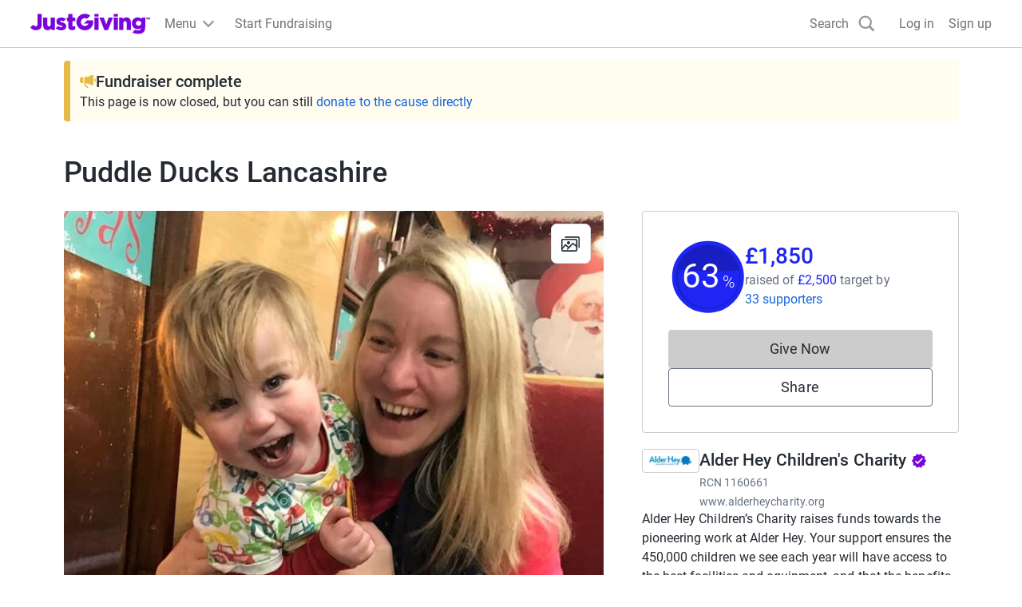

--- FILE ---
content_type: text/css
request_url: https://www.jg-cdn.com/assets/jg-pages-edge/_next/static/css/1-1e41a586d4f05dbc.css
body_size: 504
content:
.ErrorPage_background__xtJR7{background-color:var(--color-white)}.ErrorPage_container__7UOjh{width:100%;margin-left:auto;margin-right:auto;max-width:var(--container-width);padding-top:var(--size-spacing-05);padding-bottom:var(--size-spacing-05)}@media screen and (min-width:768px){.ErrorPage_container__7UOjh{display:flex;padding-left:var(--size-spacing-05);padding-right:var(--size-spacing-05)}}.ErrorPage_image__3Rvhn{max-width:100%;padding:0 var(--size-spacing-05)}@media screen and (min-width:768px){.ErrorPage_image__3Rvhn{max-width:40%}}.ErrorPage_content__8x_kj{margin-top:auto;margin-bottom:auto;padding:0 var(--size-spacing-05)}.Stepper_progress__H0o7a{display:flex;gap:var(--size-spacing-02)}.Stepper_dot__UXCS7{width:8px;height:8px;border-radius:50%;background-color:var(--color-neutral-dark)}.Stepper_dot__UXCS7.Stepper_active__ZIcwO{background-color:var(--color-brand-base)}.PostPageCreationDialog_stepContent__H1sZc{display:flex;flex-direction:column;align-items:center;padding-block:var(--size-spacing-07)}.PostPageCreationDialog_footer__W8kZg{display:grid;grid-template-columns:1fr 1fr;grid-gap:20px;gap:20px}.PostPageCreationDialog_step__z7mJY{display:contents}.PostPageCreationDialog_description__SWW1Z{color:var(--color-text-light);text-align:center;text-wrap:balance;flex:1 1;margin-bottom:var(--size-spacing-07)}.Quote_container__VP7sZ{text-align:center;margin-bottom:var(--size-spacing-06);margin-left:auto;margin-right:auto}.Quote_icon__QNLMA{vertical-align:top;width:48px;height:48px;display:inline-block}.Quote_quote__hEgfm{display:inline-block;margin:0;padding:0;margin-top:var(--size-spacing-04);margin-bottom:var(--size-spacing-03);text-align:center}.Quote_text__lxwyS{margin:0;padding:0}
/*# sourceMappingURL=1-1e41a586d4f05dbc.css.map*/

--- FILE ---
content_type: text/javascript
request_url: https://www.jg-cdn.com/assets/jg-pages-edge/_next/static/chunks/1-3430-2c42f058ab67e0ec.js
body_size: 670
content:
try{let e="undefined"!=typeof window?window:"undefined"!=typeof global?global:"undefined"!=typeof globalThis?globalThis:"undefined"!=typeof self?self:{},t=(new e.Error).stack;t&&(e._sentryDebugIds=e._sentryDebugIds||{},e._sentryDebugIds[t]="71ca189f-bcbd-4f88-9a6a-6f5e85e5dba8",e._sentryDebugIdIdentifier="sentry-dbid-71ca189f-bcbd-4f88-9a6a-6f5e85e5dba8")}catch(e){}{let e="undefined"!=typeof window?window:"undefined"!=typeof global?global:"undefined"!=typeof globalThis?globalThis:"undefined"!=typeof self?self:{};e._sentryModuleMetadata=e._sentryModuleMetadata||{},e._sentryModuleMetadata[new e.Error().stack]=Object.assign({},e._sentryModuleMetadata[new e.Error().stack],{"_sentryBundlerPluginAppKey:jg-pages-edge":!0})}"use strict";(self.webpackChunk_N_E=self.webpackChunk_N_E||[]).push([[3430],{63430:function(e){e.exports=JSON.parse('{"title":"Scan QR code","description":"Say hello to your very own QR code. This will help your supporters find your Page more easily.","showTips":"How can I use my QR code?","openCameraTip":"If you\'re ready to go ahead and test it, open up the camera on your smart phone and point it at this screen. It\'ll take you directly to the page. Pretty neat, right?","quickTips":"Here\'s some quick sharing tips:","tipOne":"Save, screenshot or print out your QR code and share with your friends and work colleagues.","tipTwo":"Posters with QR codes make it easier for people to donate. Why not get creative and put some up in your local area?","tipThree":"Share your QR code with friends and family on WhatsApp, text, iMessage or email - it couldn\'t be easier.","loadingError":"Error: Failed to generate the QR Code","qrCode":"QR code"}')}}]);

--- FILE ---
content_type: text/javascript
request_url: https://www.jg-cdn.com/assets/jg-pages-edge/_next/static/chunks/1-app/%5Bprefix%5D/%5B...shortName%5D/page-e47eb5582b4c9d6b.js
body_size: 1161
content:
try{let e="undefined"!=typeof window?window:"undefined"!=typeof global?global:"undefined"!=typeof globalThis?globalThis:"undefined"!=typeof self?self:{},n=(new e.Error).stack;n&&(e._sentryDebugIds=e._sentryDebugIds||{},e._sentryDebugIds[n]="3ce7d9e3-0e0c-4da3-933c-591158974218",e._sentryDebugIdIdentifier="sentry-dbid-3ce7d9e3-0e0c-4da3-933c-591158974218")}catch(e){}{let e="undefined"!=typeof window?window:"undefined"!=typeof global?global:"undefined"!=typeof globalThis?globalThis:"undefined"!=typeof self?self:{};e._sentryModuleMetadata=e._sentryModuleMetadata||{},e._sentryModuleMetadata[new e.Error().stack]=Object.assign({},e._sentryModuleMetadata[new e.Error().stack],{"_sentryBundlerPluginAppKey:jg-pages-edge":!0})}(self.webpackChunk_N_E=self.webpackChunk_N_E||[]).push([[9604],{65468:function(e,n,r){Promise.resolve().then(r.bind(r,64873)),Promise.resolve().then(r.t.bind(r,92267,23)),Promise.resolve().then(r.t.bind(r,77213,23)),Promise.resolve().then(r.t.bind(r,87512,23)),Promise.resolve().then(r.bind(r,12007)),Promise.resolve().then(r.bind(r,4164)),Promise.resolve().then(r.bind(r,97999)),Promise.resolve().then(r.bind(r,73503)),Promise.resolve().then(r.bind(r,17656)),Promise.resolve().then(r.bind(r,66739)),Promise.resolve().then(r.bind(r,19798)),Promise.resolve().then(r.bind(r,91328)),Promise.resolve().then(r.bind(r,92503)),Promise.resolve().then(r.bind(r,71932)),Promise.resolve().then(r.bind(r,92188)),Promise.resolve().then(r.bind(r,70921)),Promise.resolve().then(r.bind(r,93454)),Promise.resolve().then(r.bind(r,99347)),Promise.resolve().then(r.bind(r,1904)),Promise.resolve().then(r.bind(r,4921)),Promise.resolve().then(r.bind(r,19129)),Promise.resolve().then(r.bind(r,24972)),Promise.resolve().then(r.bind(r,50890)),Promise.resolve().then(r.bind(r,49754)),Promise.resolve().then(r.t.bind(r,71218,23)),Promise.resolve().then(r.t.bind(r,43864,23)),Promise.resolve().then(r.t.bind(r,88812,23)),Promise.resolve().then(r.bind(r,27660)),Promise.resolve().then(r.bind(r,10991)),Promise.resolve().then(r.bind(r,33591)),Promise.resolve().then(r.bind(r,30493)),Promise.resolve().then(r.t.bind(r,58890,23)),Promise.resolve().then(r.bind(r,42528)),Promise.resolve().then(r.bind(r,80449)),Promise.resolve().then(r.bind(r,61725)),Promise.resolve().then(r.bind(r,10550)),Promise.resolve().then(r.bind(r,73627)),Promise.resolve().then(r.bind(r,20283)),Promise.resolve().then(r.bind(r,85418)),Promise.resolve().then(r.bind(r,82174)),Promise.resolve().then(r.bind(r,62255)),Promise.resolve().then(r.t.bind(r,30849,23)),Promise.resolve().then(r.t.bind(r,82062,23)),Promise.resolve().then(r.t.bind(r,36784,23)),Promise.resolve().then(r.t.bind(r,76714,23)),Promise.resolve().then(r.t.bind(r,7419,23)),Promise.resolve().then(r.t.bind(r,30304,23)),Promise.resolve().then(r.t.bind(r,84936,23)),Promise.resolve().then(r.t.bind(r,41104,23)),Promise.resolve().then(r.t.bind(r,44259,23)),Promise.resolve().then(r.t.bind(r,16481,23)),Promise.resolve().then(r.t.bind(r,10498,23)),Promise.resolve().then(r.t.bind(r,62602,23)),Promise.resolve().then(r.bind(r,11319)),Promise.resolve().then(r.t.bind(r,84887,23)),Promise.resolve().then(r.t.bind(r,53578,23)),Promise.resolve().then(r.t.bind(r,78515,23)),Promise.resolve().then(r.t.bind(r,74338,23)),Promise.resolve().then(r.t.bind(r,25748,23)),Promise.resolve().then(r.t.bind(r,35585,23)),Promise.resolve().then(r.bind(r,52380)),Promise.resolve().then(r.bind(r,96251)),Promise.resolve().then(r.bind(r,69690)),Promise.resolve().then(r.bind(r,55228)),Promise.resolve().then(r.bind(r,49316)),Promise.resolve().then(r.bind(r,94114)),Promise.resolve().then(r.bind(r,26271)),Promise.resolve().then(r.bind(r,34555)),Promise.resolve().then(r.t.bind(r,66217,23)),Promise.resolve().then(r.bind(r,47855)),Promise.resolve().then(r.bind(r,74936)),Promise.resolve().then(r.bind(r,15451)),Promise.resolve().then(r.bind(r,93354)),Promise.resolve().then(r.bind(r,43418)),Promise.resolve().then(r.bind(r,73586)),Promise.resolve().then(r.t.bind(r,32495,23)),Promise.resolve().then(r.t.bind(r,54880,23)),Promise.resolve().then(r.bind(r,82305)),Promise.resolve().then(r.bind(r,61313)),Promise.resolve().then(r.bind(r,3170)),Promise.resolve().then(r.bind(r,98021)),Promise.resolve().then(r.t.bind(r,75974,23)),Promise.resolve().then(r.t.bind(r,84881,23)),Promise.resolve().then(r.t.bind(r,78736,23)),Promise.resolve().then(r.bind(r,68750)),Promise.resolve().then(r.bind(r,17412)),Promise.resolve().then(r.t.bind(r,92009,23)),Promise.resolve().then(r.t.bind(r,50851,23)),Promise.resolve().then(r.bind(r,90797)),Promise.resolve().then(r.bind(r,34507)),Promise.resolve().then(r.bind(r,54425)),Promise.resolve().then(r.bind(r,6310)),Promise.resolve().then(r.bind(r,22109)),Promise.resolve().then(r.bind(r,99024))},99347:function(e,n,r){"use strict";r.d(n,{DebugPanel:function(){return d}});var o=r(57437),s=r(2265),i=r(5288),t=r.n(i);let d=e=>{let{}=e,[n,r]=(0,s.useState)(!1),[i,d]=(0,s.useState)(!1);if(n)throw Error("Test Render Error");return(0,s.useEffect)(()=>{if(i)throw Error("Test Effect Error")},[i]),(0,o.jsxs)("div",{className:t().panel,"data-sentry-component":"DebugPanel","data-sentry-source-file":"DebugPanel.tsx",children:[(0,o.jsx)("button",{onClick:()=>r(!0),children:"Render Error"}),(0,o.jsx)("button",{onClick:()=>{throw Error("Test Event Handler Error")},children:"Event Handler Error"}),(0,o.jsx)("button",{onClick:()=>d(!0),children:"Effect Error"})]})}},5288:function(e){e.exports={panel:"DebugPanel_panel__aW0Pw"}}},function(e){e.O(0,[2291,5794,177,4810,8226,7682,2149,6208,5272,5109,9147,8218,7385,7210,1617,4550,900,2201,7101,991,2971,4777,1744],function(){return e(e.s=65468)}),_N_E=e.O()}]);
//# sourceMappingURL=page-e47eb5582b4c9d6b.js.map